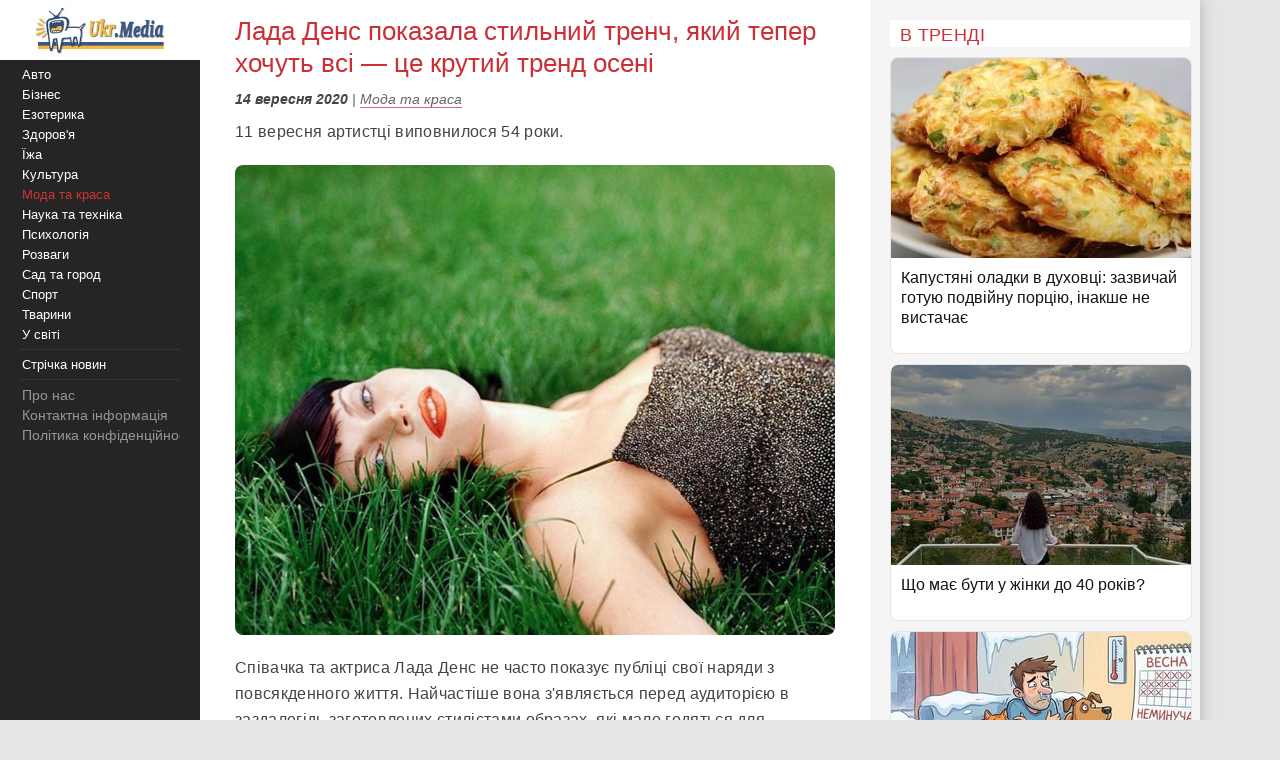

--- FILE ---
content_type: text/html; charset=utf-8
request_url: https://www.google.com/recaptcha/api2/aframe
body_size: 267
content:
<!DOCTYPE HTML><html><head><meta http-equiv="content-type" content="text/html; charset=UTF-8"></head><body><script nonce="22g8qB7e2M9GS6JFy9xS9g">/** Anti-fraud and anti-abuse applications only. See google.com/recaptcha */ try{var clients={'sodar':'https://pagead2.googlesyndication.com/pagead/sodar?'};window.addEventListener("message",function(a){try{if(a.source===window.parent){var b=JSON.parse(a.data);var c=clients[b['id']];if(c){var d=document.createElement('img');d.src=c+b['params']+'&rc='+(localStorage.getItem("rc::a")?sessionStorage.getItem("rc::b"):"");window.document.body.appendChild(d);sessionStorage.setItem("rc::e",parseInt(sessionStorage.getItem("rc::e")||0)+1);localStorage.setItem("rc::h",'1769074132628');}}}catch(b){}});window.parent.postMessage("_grecaptcha_ready", "*");}catch(b){}</script></body></html>

--- FILE ---
content_type: application/javascript; charset=utf-8
request_url: https://ukr.media/static/ba/instagram_embed.js
body_size: 18889
content:
/*1686903172,,JIT Construction: v1007693839,ru_RU*/

/**
 * Copyright (c) 2017-present, Facebook, Inc. All rights reserved.
 *
 * You are hereby granted a non-exclusive, worldwide, royalty-free license to use,
 * copy, modify, and distribute this software in source code or binary form for use
 * in connection with the web services and APIs provided by Facebook.
 *
 * As with any software that integrates with the Facebook platform, your use of
 * this software is subject to the Facebook Platform Policy
 * [http://developers.facebook.com/policy/]. This copyright notice shall be
 * included in all copies or substantial portions of the software.
 *
 * THE SOFTWARE IS PROVIDED "AS IS", WITHOUT WARRANTY OF ANY KIND, EXPRESS OR
 * IMPLIED, INCLUDING BUT NOT LIMITED TO THE WARRANTIES OF MERCHANTABILITY, FITNESS
 * FOR A PARTICULAR PURPOSE AND NONINFRINGEMENT. IN NO EVENT SHALL THE AUTHORS OR
 * COPYRIGHT HOLDERS BE LIABLE FOR ANY CLAIM, DAMAGES OR OTHER LIABILITY, WHETHER
 * IN AN ACTION OF CONTRACT, TORT OR OTHERWISE, ARISING FROM, OUT OF OR IN
 * CONNECTION WITH THE SOFTWARE OR THE USE OR OTHER DEALINGS IN THE SOFTWARE.
 */
try {(window.FB && !window.FB.__buffer) || (function() {  var apply = Function.prototype.apply;  function bindContext(fn, thisArg) {    return function _sdkBound() {      return apply.call(fn, thisArg, arguments);    };  }  var global = {    __type: 'JS_SDK_SANDBOX',    window: window,    document: window.document  };  var sandboxSafelist = [    'setTimeout',    'setInterval',    'clearTimeout',    'clearInterval'  ];  for (var i = 0; i < sandboxSafelist.length; i++) {    global[sandboxSafelist[i]] = bindContext(      window[sandboxSafelist[i]],      window    );  }  (function() {    var self = window;    var globalThis = this;    var __DEV__ = 0;    function emptyFunction() {};    var __transform_includes = {};    var __annotator, __bodyWrapper;    var __w, __t;    var undefined;    with (this) {      (function(a){var b={},c=function(a,b){if(!a&&!b)return null;var c={};typeof a!=="undefined"&&(c.type=a);typeof b!=="undefined"&&(c.signature=b);return c},d=function(a,b){return c(a&&/^[A-Z]/.test(a)?a:void 0,b&&(b.params&&b.params.length||b.returns)?"function("+(b.params?b.params.map(function(a){return/\?/.test(a)?"?"+a.replace("?",""):a}).join(","):"")+")"+(b.returns?":"+b.returns:""):void 0)},e=function(a,b,c){return a},f=function(a,b,c){"sourcemeta"in __transform_includes&&(a.__SMmeta=b);if("typechecks"in __transform_includes){b=d(b?b.name:void 0,c);b&&__w(a,b)}return a},g=function(a,b,c){return c.apply(a,b)},h=function(a,b,c,d){d&&d.params&&__t.apply(a,d.params);c=c.apply(a,b);d&&d.returns&&__t([c,d.returns]);return c};h=function(a,c,d,e,f){if(f){f.callId||(f.callId=f.module+":"+(f.line||0)+":"+(f.column||0));e=f.callId;b[e]=(b[e]||0)+1}return d.apply(a,c)};typeof __transform_includes==="undefined"?(a.__annotator=e,a.__bodyWrapper=g):(a.__annotator=f,"codeusage"in __transform_includes?(a.__annotator=e,a.__bodyWrapper=h,a.__bodyWrapper.getCodeUsage=function(){return b},a.__bodyWrapper.clearCodeUsage=function(){b={}}):"typechecks"in __transform_includes?a.__bodyWrapper=g:a.__bodyWrapper=g)})(typeof globalThis!=="undefined"?globalThis:typeof global!=="undefined"?global:typeof window!=="undefined"?window:typeof this!=="undefined"?this:typeof self!=="undefined"?self:{});
(function(a){a.__t=function(a){return a[0]},a.__w=function(a){return a}})(typeof globalThis!=="undefined"?globalThis:typeof global!=="undefined"?global:typeof window!=="undefined"?window:typeof this!=="undefined"?this:typeof self!=="undefined"?self:{});
(function(a){var b={},c=["global","require","requireDynamic","requireLazy","module","exports"],d=["global","require","importDefault","importNamespace","requireLazy","module","exports"],e=1,f=32,g=64,h={},i=Object.prototype.hasOwnProperty;function j(e,h){if(!i.call(b,e)){if(h)return null;throw new Error("Module "+e+" has not been defined")}h=b[e];if(h.resolved)return h;e=h.special;var j=h.factory.length,n=e&f?d.concat(h.deps):c.concat(h.deps),o=[],p;for(var q=0;q<j;q++){switch(n[q]){case"module":p=h;break;case"exports":p=h.exports;break;case"global":p=a;break;case"require":p=k;break;case"requireDynamic":p=null;break;case"requireLazy":p=null;break;case"importDefault":p=l;break;case"importNamespace":p=m;break;default:typeof n[q]==="string"&&(p=k.call(null,n[q]))}o.push(p)}n=h.factory.apply(a,o);n&&(h.exports=n);e&g?h.exports!=null&&i.call(h.exports,"default")&&(h.defaultExport=h.exports["default"]):h.defaultExport=h.exports;h.resolved=!0;return h}function k(a,b){a=j(a,b);if(a)return a.defaultExport!==h?a.defaultExport:a.exports}function l(a){a=j(a);if(a)return a.defaultExport!==h?a.defaultExport:null}function m(a){a=j(a);if(a)return a.exports}function n(a,c,d,f){typeof d==="function"?(b[a]={factory:d,deps:c,defaultExport:h,exports:{},special:f||0,resolved:!1},f!=null&&f&e&&k.call(null,a)):b[a]={defaultExport:d,exports:d,resolved:!0}}a.__d=n;a.require=k;a.importDefault=l;a.importNamespace=m;a.$RefreshReg$=function(){};a.$RefreshSig$=function(){return function(a){return a}}})(this);
__d("ES5FunctionPrototype",[],(function(a,b,c,d,e,f){a={bind:function(a){if(typeof this!=="function")throw new TypeError("Bind must be called on a function");var b=this,c=Array.prototype.slice.call(arguments,1);function d(){return b.apply(a,c.concat(Array.prototype.slice.call(arguments)))}d.displayName="bound:"+(b.displayName||b.name||"(?)");d.toString=function(){return"bound: "+b};return d}};b=a;f["default"]=b}),66);
__d("ES5StringPrototype",[],(function(a,b,c,d,e,f){a={startsWith:function(a){var b=String(this);if(this==null)throw new TypeError("String.prototype.startsWith called on null or undefined");var c=arguments.length>1?Number(arguments[1]):0;isNaN(c)&&(c=0);var d=Math.min(Math.max(c,0),b.length);return b.indexOf(String(a),c)==d},endsWith:function(a){var b=String(this);if(this==null)throw new TypeError("String.prototype.endsWith called on null or undefined");var c=b.length,d=String(a),e=arguments.length>1?Number(arguments[1]):c;isNaN(e)&&(e=0);var f=Math.min(Math.max(e,0),c),g=f-d.length;return g<0?!1:b.lastIndexOf(d,g)==g},includes:function(a){if(this==null)throw new TypeError("String.prototype.contains called on null or undefined");var b=String(this),c=arguments.length>1?Number(arguments[1]):0;isNaN(c)&&(c=0);return b.indexOf(String(a),c)!=-1},repeat:function(a){if(this==null)throw new TypeError("String.prototype.repeat called on null or undefined");var b=String(this);a=a?Number(a):0;isNaN(a)&&(a=0);if(a<0||a===Infinity)throw RangeError();if(a===1)return b;if(a===0)return"";var c="";while(a)a&1&&(c+=b),(a>>=1)&&(b+=b);return c}};b=a;f["default"]=b}),66);
__d("ES6Array",[],(function(a,b,c,d,e,f){"use strict";a={from:function(a){if(a==null)throw new TypeError("Object is null or undefined");var b=arguments[1],c=arguments[2],d=this,e=Object(a),f=typeof Symbol==="function"&&navigator.userAgent.indexOf("Trident/7.0")===-1?typeof Symbol==="function"?Symbol.iterator:"@@iterator":"@@iterator",g=typeof b==="function",h=typeof e[f]==="function",i=0,j,k;if(h){j=typeof d==="function"?new d():[];var l=e[f](),m;while(!(m=l.next()).done)k=m.value,g&&(k=b.call(c,k,i)),j[i]=k,i+=1;j.length=i;return j}var n=e.length;(isNaN(n)||n<0)&&(n=0);j=typeof d==="function"?new d(n):new Array(n);while(i<n)k=e[i],g&&(k=b.call(c,k,i)),j[i]=k,i+=1;j.length=i;return j}};b=a;f["default"]=b}),66);
__d("ES6ArrayPrototype",[],(function(a,b,c,d,e,f){var g={find:function(a,b){if(this==null)throw new TypeError("Array.prototype.find called on null or undefined");if(typeof a!=="function")throw new TypeError("predicate must be a function");a=g.findIndex.call(this,a,b);return a===-1?void 0:this[a]},findIndex:function(a,b){if(this==null)throw new TypeError("Array.prototype.findIndex called on null or undefined");if(typeof a!=="function")throw new TypeError("predicate must be a function");var c=Object(this),d=c.length>>>0;for(var e=0;e<d;e++)if(a.call(b,c[e],e,c))return e;return-1},fill:function(a,b,c){if(this==null)throw new TypeError("Array.prototype.fill called on null or undefined");var d=Object(this),e=d.length>>>0,f=arguments[1],g=f>>0,h=g<0?Math.max(e+g,0):Math.min(g,e),i=arguments[2],j=i===void 0?e:i>>0,k=j<0?Math.max(e+j,0):Math.min(j,e);while(h<k)d[h]=a,h++;return d}};a=g;f["default"]=a}),66);
__d("ES6Number",[],(function(a,b,c,d,e,f){a=Math.pow(2,-52);b=Math.pow(2,53)-1;c=-1*b;d={isFinite:function(a){function b(b){return a.apply(this,arguments)}b.toString=function(){return a.toString()};return b}(function(a){return typeof a==="number"&&isFinite(a)}),isNaN:function(a){function b(b){return a.apply(this,arguments)}b.toString=function(){return a.toString()};return b}(function(a){return typeof a==="number"&&isNaN(a)}),isInteger:function(a){return this.isFinite(a)&&Math.floor(a)===a},isSafeInteger:function(a){return this.isFinite(a)&&a>=this.MIN_SAFE_INTEGER&&a<=this.MAX_SAFE_INTEGER&&Math.floor(a)===a},EPSILON:a,MAX_SAFE_INTEGER:b,MIN_SAFE_INTEGER:c};e=d;f["default"]=e}),66);
__d("ES6Object",[],(function(a,b,c,d,e,f){var g={}.hasOwnProperty;a={assign:function(a){if(a==null)throw new TypeError("Object.assign target cannot be null or undefined");a=Object(a);for(var b=0;b<(arguments.length<=1?0:arguments.length-1);b++){var c=b+1<1||arguments.length<=b+1?void 0:arguments[b+1];if(c==null)continue;c=Object(c);for(var d in c)g.call(c,d)&&(a[d]=c[d])}return a},is:function(a,b){if(a===b)return a!==0||1/a===1/b;else return a!==a&&b!==b}};b=a;f["default"]=b}),66);
__d("ES5Array",[],(function(a,b,c,d,e,f){a={isArray:function(a){return Object.prototype.toString.call(a)=="[object Array]"}};b=a;f["default"]=b}),66);
__d("ES5ArrayPrototype",[],(function(a,b,c,d,e,f){a={indexOf:function(a,b){b=b;var c=this.length;b|=0;b<0&&(b+=c);for(;b<c;b++)if(b in this&&this[b]===a)return b;return-1}};b=a;f["default"]=b}),66);
__d("ES7ArrayPrototype",["ES5Array","ES5ArrayPrototype"],(function(a,b,c,d,e,f){var g=b("ES5Array").isArray,h=b("ES5ArrayPrototype").indexOf;function i(a){return Math.min(Math.max(j(a),0),Number.MAX_SAFE_INTEGER)}function j(a){a=Number(a);return isFinite(a)&&a!==0?k(a)*Math.floor(Math.abs(a)):a}function k(a){return a>=0?1:-1}a={includes:function(a){"use strict";if(a!==void 0&&g(this)&&!(typeof a==="number"&&isNaN(a)))return h.apply(this,arguments)!==-1;var b=Object(this),c=b.length?i(b.length):0;if(c===0)return!1;var d=arguments.length>1?j(arguments[1]):0,e=d<0?Math.max(c+d,0):d,f=isNaN(a)&&typeof a==="number";while(e<c){var k=b[e];if(k===a||typeof k==="number"&&f&&isNaN(k))return!0;e++}return!1}};e.exports=a}),null);
__d("ES7Object",[],(function(a,b,c,d,e,f){var g={}.hasOwnProperty;a={entries:function(a){if(a==null)throw new TypeError("Object.entries called on non-object");var b=[];for(var c in a)g.call(a,c)&&b.push([c,a[c]]);return b},values:function(a){if(a==null)throw new TypeError("Object.values called on non-object");var b=[];for(var c in a)g.call(a,c)&&b.push(a[c]);return b}};b=a;f["default"]=b}),66);
__d("ES7StringPrototype",[],(function(a,b,c,d,e,f){a={trimLeft:function(){return this.replace(/^\s+/,"")},trimRight:function(){return this.replace(/\s+$/,"")}};b=a;f["default"]=b}),66);
/**
 * License: https://www.facebook.com/legal/license/t3hOLs8wlXy/
 */
__d("json3-3.3.2",[],(function(a,b,c,d,e,f){"use strict";var g={},h={exports:g},i;function j(){(function(){var b=typeof i==="function"&&i.amd,c={"function":!0,object:!0},d=c[typeof g]&&g&&!g.nodeType&&g,e=c[typeof window]&&window||this,j=d&&c[typeof h]&&h&&!h.nodeType&&typeof a=="object"&&a;j&&(j.global===j||j.window===j||j.self===j)&&(e=j);function k(b,a){b||(b=e.Object());a||(a=e.Object());var d=b.Number||e.Number,g=b.String||e.String,h=b.Object||e.Object,i=b.Date||e.Date,j=b.SyntaxError||e.SyntaxError,l=b.TypeError||e.TypeError,m=b.Math||e.Math;b=b.JSON||e.JSON;typeof b=="object"&&b&&(a.stringify=b.stringify,a.parse=b.parse);b=h.prototype;var n=b.toString,o,p,q,r=new i(-3509827334573292);try{r=r.getUTCFullYear()==-109252&&r.getUTCMonth()===0&&r.getUTCDate()===1&&r.getUTCHours()==10&&r.getUTCMinutes()==37&&r.getUTCSeconds()==6&&r.getUTCMilliseconds()==708}catch(a){}function s(b){if(s[b]!==q)return s[b];var c;if(b=="bug-string-char-index")c="a"[0]!="a";else if(b=="json")c=s("json-stringify")&&s("json-parse");else{var e,f='{"a":[1,true,false,null,"\\u0000\\b\\n\\f\\r\\t"]}';if(b=="json-stringify"){var h=a.stringify,j=typeof h=="function"&&r;if(j){(e=function(){return 1}).toJSON=e;try{j=h(0)==="0"&&h(new d())==="0"&&h(new g())=='""'&&h(n)===q&&h(q)===q&&h()===q&&h(e)==="1"&&h([e])=="[1]"&&h([q])=="[null]"&&h(null)=="null"&&h([q,n,null])=="[null,null,null]"&&h({a:[e,!0,!1,null,"\0\b\n\f\r\t"]})==f&&h(null,e)==="1"&&h([1,2],null,1)=="[\n 1,\n 2\n]"&&h(new i(-864e13))=='"-271821-04-20T00:00:00.000Z"'&&h(new i(864e13))=='"+275760-09-13T00:00:00.000Z"'&&h(new i(-621987552e5))=='"-000001-01-01T00:00:00.000Z"'&&h(new i(-1))=='"1969-12-31T23:59:59.999Z"'}catch(a){j=!1}}c=j}if(b=="json-parse"){h=a.parse;if(typeof h=="function")try{if(h("0")===0&&!h(!1)){e=h(f);var k=e.a.length==5&&e.a[0]===1;if(k){try{k=!h('"\t"')}catch(a){}if(k)try{k=h("01")!==1}catch(a){}if(k)try{k=h("1.")!==1}catch(a){}}}}catch(a){k=!1}c=k}}return s[b]=!!c}if(!s("json")){var t="[object Function]",u="[object Date]",v="[object Number]",w="[object String]",x="[object Array]",y="[object Boolean]",z=s("bug-string-char-index");if(!r)var A=m.floor,B=[0,31,59,90,120,151,181,212,243,273,304,334],C=function(a,b){return B[b]+365*(a-1970)+A((a-1969+(b=+(b>1)))/4)-A((a-1901+b)/100)+A((a-1601+b)/400)};(o=b.hasOwnProperty)||(o=function(a){var b={},c;(b.__proto__=null,b.__proto__={toString:1},b).toString!=n?o=function(a){var b=this.__proto__;a=a in(this.__proto__=null,this);this.__proto__=b;return a}:(c=b.constructor,o=function(a){var b=(this.constructor||c).prototype;return a in this&&!(a in b&&this[a]===b[a])});return o.call(this,a)});p=function(a,b){var d=0,e,f;(e=function(){this.valueOf=0}).prototype.valueOf=0;f=new e();for(e in f)o.call(f,e)&&d++;f=null;!d?(f=["valueOf","toString","toLocaleString","propertyIsEnumerable","isPrototypeOf","hasOwnProperty","constructor"],p=function(a,b){var d=n.call(a)==t,e,g=!d&&typeof a.constructor!="function"&&c[typeof a.hasOwnProperty]&&a.hasOwnProperty||o;for(e in a)!(d&&e=="prototype")&&g.call(a,e)&&b(e);for(d=f.length;e=f[--d];g.call(a,e)&&b(e));}):d==2?p=function(a,b){var c={},d=n.call(a)==t,e;for(e in a)!(d&&e=="prototype")&&!o.call(c,e)&&(c[e]=1)&&o.call(a,e)&&b(e)}:p=function(a,b){var c=n.call(a)==t,d,e;for(d in a)!(c&&d=="prototype")&&o.call(a,d)&&!(e=d==="constructor")&&b(d);(e||o.call(a,d="constructor"))&&b(d)};return p(a,b)};if(!s("json-stringify")){var D={92:"\\\\",34:'\\"',8:"\\b",12:"\\f",10:"\\n",13:"\\r",9:"\\t"},E="000000",F=function(a,b){return(E+(b||0)).slice(-a)},G="\\u00",H=function(a){var b='"',c=0,d=a.length,e=!z||d>10,f=e&&(z?a.split(""):a);for(;c<d;c++){var g=a.charCodeAt(c);switch(g){case 8:case 9:case 10:case 12:case 13:case 34:case 92:b+=D[g];break;default:if(g<32){b+=G+F(2,g.toString(16));break}b+=e?f[c]:a.charAt(c)}}return b+'"'},I=function(a,b,c,d,e,f,g){var h,i,j,k,m,r,s,t,z,B;try{h=b[a]}catch(a){}if(typeof h=="object"&&h){i=n.call(h);if(i==u&&!o.call(h,"toJSON"))if(h>-1/0&&h<1/0){if(C){m=A(h/864e5);for(j=A(m/365.2425)+1970-1;C(j+1,0)<=m;j++);for(k=A((m-C(j,0))/30.42);C(j,k+1)<=m;k++);m=1+m-C(j,k);r=(h%864e5+864e5)%864e5;s=A(r/36e5)%24;t=A(r/6e4)%60;z=A(r/1e3)%60;r=r%1e3}else j=h.getUTCFullYear(),k=h.getUTCMonth(),m=h.getUTCDate(),s=h.getUTCHours(),t=h.getUTCMinutes(),z=h.getUTCSeconds(),r=h.getUTCMilliseconds();h=(j<=0||j>=1e4?(j<0?"-":"+")+F(6,j<0?-j:j):F(4,j))+"-"+F(2,k+1)+"-"+F(2,m)+"T"+F(2,s)+":"+F(2,t)+":"+F(2,z)+"."+F(3,r)+"Z"}else h=null;else typeof h.toJSON=="function"&&(i!=v&&i!=w&&i!=x||o.call(h,"toJSON"))&&(h=h.toJSON(a))}c&&(h=c.call(b,a,h));if(h===null)return"null";i=n.call(h);if(i==y)return""+h;else if(i==v)return h>-1/0&&h<1/0?""+h:"null";else if(i==w)return H(""+h);if(typeof h=="object"){for(j=g.length;j--;)if(g[j]===h)throw l();g.push(h);B=[];k=f;f+=e;if(i==x){for(m=0,j=h.length;m<j;m++)s=I(m,h,c,d,e,f,g),B.push(s===q?"null":s);t=B.length?e?"[\n"+f+B.join(",\n"+f)+"\n"+k+"]":"["+B.join(",")+"]":"[]"}else p(d||h,function(a){var b=I(a,h,c,d,e,f,g);b!==q&&B.push(H(a)+":"+(e?" ":"")+b)}),t=B.length?e?"{\n"+f+B.join(",\n"+f)+"\n"+k+"}":"{"+B.join(",")+"}":"{}";g.pop();return t}};a.stringify=function(a,b,d){var e,f,g,h;if(c[typeof b]&&b)if((h=n.call(b))==t)f=b;else if(h==x){g={};for(var i=0,j=b.length,k;i<j;k=b[i++],(h=n.call(k),h==w||h==v)&&(g[k]=1));}if(d)if((h=n.call(d))==v){if((d-=d%1)>0)for(e="",d>10&&(d=10);e.length<d;e+=" ");}else h==w&&(e=d.length<=10?d:d.slice(0,10));return I("",(k={},k[""]=a,k),f,g,e,"",[])}}if(!s("json-parse")){var J=g.fromCharCode,K={92:"\\",34:'"',47:"/",98:"\b",116:"\t",110:"\n",102:"\f",114:"\r"},L,M,N=function(){L=M=null;throw j()},O=function(){var a=M,b=a.length,c,d,e,f,g;while(L<b){g=a.charCodeAt(L);switch(g){case 9:case 10:case 13:case 32:L++;break;case 123:case 125:case 91:case 93:case 58:case 44:c=z?a.charAt(L):a[L];L++;return c;case 34:for(c="@",L++;L<b;){g=a.charCodeAt(L);if(g<32)N();else if(g==92){g=a.charCodeAt(++L);switch(g){case 92:case 34:case 47:case 98:case 116:case 110:case 102:case 114:c+=K[g];L++;break;case 117:d=++L;for(e=L+4;L<e;L++)g=a.charCodeAt(L),g>=48&&g<=57||g>=97&&g<=102||g>=65&&g<=70||N();c+=J("0x"+a.slice(d,L));break;default:N()}}else{if(g==34)break;g=a.charCodeAt(L);d=L;while(g>=32&&g!=92&&g!=34)g=a.charCodeAt(++L);c+=a.slice(d,L)}}if(a.charCodeAt(L)==34){L++;return c}N();default:d=L;g==45&&(f=!0,g=a.charCodeAt(++L));if(g>=48&&g<=57){g==48&&(g=a.charCodeAt(L+1),g>=48&&g<=57)&&N();f=!1;for(;L<b&&(g=a.charCodeAt(L),g>=48&&g<=57);L++);if(a.charCodeAt(L)==46){e=++L;for(;e<b&&(g=a.charCodeAt(e),g>=48&&g<=57);e++);e==L&&N();L=e}g=a.charCodeAt(L);if(g==101||g==69){g=a.charCodeAt(++L);(g==43||g==45)&&L++;for(e=L;e<b&&(g=a.charCodeAt(e),g>=48&&g<=57);e++);e==L&&N();L=e}return+a.slice(d,L)}f&&N();if(a.slice(L,L+4)=="true"){L+=4;return!0}else if(a.slice(L,L+5)=="false"){L+=5;return!1}else if(a.slice(L,L+4)=="null"){L+=4;return null}N()}}return"$"},P=function(a){var b,c;a=="$"&&N();if(typeof a=="string"){if((z?a.charAt(0):a[0])=="@")return a.slice(1);if(a=="["){b=[];for(;;c||(c=!0)){a=O();if(a=="]")break;c&&(a==","?(a=O(),a=="]"&&N()):N());a==","&&N();b.push(P(a))}return b}else if(a=="{"){b={};for(;;c||(c=!0)){a=O();if(a=="}")break;c&&(a==","?(a=O(),a=="}"&&N()):N());(a==","||typeof a!="string"||(z?a.charAt(0):a[0])!="@"||O()!=":")&&N();b[a.slice(1)]=P(O())}return b}N()}return a},Q=function(a,b,c){c=R(a,b,c);c===q?delete a[b]:a[b]=c},R=function(a,b,c){var d=a[b],e;if(typeof d=="object"&&d)if(n.call(d)==x)for(e=d.length;e--;)Q(d,e,c);else p(d,function(a){Q(d,a,c)});return c.call(a,b,d)};a.parse=function(a,b){var c;L=0;M=""+a;a=P(O());O()!="$"&&N();L=M=null;return b&&n.call(b)==t?R((c={},c[""]=a,c),"",b):a}}}a.runInContext=k;return a}if(d&&!b)k(e,d);else{var l=e.JSON,m=e.JSON3,n=!1,o=k(e,e.JSON3={noConflict:function(){n||(n=!0,e.JSON=l,e.JSON3=m,l=m=null);return o}});e.JSON={parse:o.parse,stringify:o.stringify}}b&&i(function(){return o})}).call(this)}var k=!1;function l(){k||(k=!0,j());return h.exports}function b(a){switch(a){case void 0:return l()}}e.exports=b}),null);
__d("json3",["json3-3.3.2"],(function(a,b,c,d,e,f){e.exports=b("json3-3.3.2")()}),null);
__d("ES",["ES5FunctionPrototype","ES5StringPrototype","ES6Array","ES6ArrayPrototype","ES6Number","ES6Object","ES7ArrayPrototype","ES7Object","ES7StringPrototype","json3"],(function(a,b,c,d,e,f,g){var h={}.toString,i={"JSON.stringify":c("json3").stringify,"JSON.parse":c("json3").parse};d={"Function.prototype":c("ES5FunctionPrototype"),"String.prototype":c("ES5StringPrototype")};e={Object:c("ES6Object"),"Array.prototype":c("ES6ArrayPrototype"),Number:c("ES6Number"),Array:c("ES6Array")};f={Object:c("ES7Object"),"String.prototype":c("ES7StringPrototype"),"Array.prototype":c("ES7ArrayPrototype")};function a(a){for(var b in a){if(!Object.prototype.hasOwnProperty.call(a,b))continue;var c=a[b],d=b.split(".");if(d.length===2){var e=d[0],f=d[1];if(!e||!f||!window[e]||!window[e][f]){var g=e?window[e]:"-",h=e&&window[e]&&f?window[e][f]:"-";throw new Error("Unexpected state (t11975770): "+(e+", "+f+", "+g+", "+h+", "+b))}}e=d.length===2?window[d[0]][d[1]]:window[b];for(f in c){if(!Object.prototype.hasOwnProperty.call(c,f))continue;if(typeof c[f]!=="function"){i[b+"."+f]=c[f];continue}g=e[f];i[b+"."+f]=g&&/\{\s+\[native code\]\s\}/.test(g)?g:c[f]}}}a(d);a(e);a(f);function b(a,b,c){var d=c?h.call(a).slice(8,-1)+".prototype":a,e;if(Array.isArray(a))if(typeof d==="string")e=i[d+"."+b];else throw new Error("Can't polyfill "+b+" directly on an Array.");else if(typeof d==="string")e=i[d+"."+b];else if(typeof a==="string")throw new Error("Can't polyfill "+b+" directly on a string.");else e=a[b];if(typeof e==="function"){for(var f=arguments.length,g=new Array(f>3?f-3:0),j=3;j<f;j++)g[j-3]=arguments[j];return e.apply(a,g)}else if(e)return e;throw new Error("Polyfill "+d+" does not have implementation of "+b)}g["default"]=b}),98);
__d("ES5Object",[],(function(a,b,c,d,e,f){var g={}.hasOwnProperty;a={create:function(a){var b=typeof a;if(b!="object"&&b!="function")throw new TypeError("Object prototype may only be a Object or null");h.prototype=a;return new h()},keys:function(a){var b=typeof a;if(b!="object"&&b!="function"||a===null)throw new TypeError("Object.keys called on non-object");b=[];for(var c in a)g.call(a,c)&&b.push(c);return b},freeze:function(a){return a},isFrozen:function(){return!1},seal:function(a){return a}};function h(){}b=a;f["default"]=b}),66);
__d("sdk.babelHelpers",["ES5FunctionPrototype","ES5Object","ES6Object"],(function(a,b,c,d,e,f){var g={},h=Object.prototype.hasOwnProperty;g.inheritsLoose=function(a,c){b("ES6Object").assign(a,c);a.prototype=b("ES5Object").create(c&&c.prototype);a.prototype.constructor=a;a.__superConstructor__=c;return c};g.inherits=g.inheritsLoose;g.wrapNativeSuper=function(a){var b=typeof Map==="function"?new Map():void 0;g.wrapNativeSuper=function(a){if(a===null)return null;if(typeof a!=="function")throw new TypeError("Super expression must either be null or a function");if(b!==void 0){if(b.has(a))return b.get(a);b.set(a,c)}g.inheritsLoose(c,a);function c(){a.apply(this,arguments)}return c};return g.wrapNativeSuper(a)};g.assertThisInitialized=function(a){if(a===void 0)throw new ReferenceError("this hasn't been initialised - super() hasn't been called");return a};g._extends=b("ES6Object").assign;g["extends"]=g._extends;g.construct=function(a,b){var c=[null];c.push.apply(c,b);return new(Function.prototype.bind.apply(a,c))()};g.objectWithoutPropertiesLoose=function(a,b){var c={};for(var d in a){if(!h.call(a,d)||b.indexOf(d)>=0)continue;c[d]=a[d]}return c};g.objectWithoutProperties=g.objectWithoutPropertiesLoose;g.taggedTemplateLiteralLoose=function(a,b){b||(b=a.slice(0));a.raw=b;return a};g.bind=b("ES5FunctionPrototype").bind;e.exports=g}),null);var ES=require('ES');var babelHelpers=require('sdk.babelHelpers');(function(a,b){var c="keys",d="values",e="entries",f=function(){var a=h(Array),b;a||(b=function(){"use strict";function a(a,b){this.$1=a,this.$2=b,this.$3=0}var b=a.prototype;b.next=function(){if(this.$1==null)return{value:void 0,done:!0};var a=this.$1,b=this.$1.length,f=this.$3,g=this.$2;if(f>=b){this.$1=void 0;return{value:void 0,done:!0}}this.$3=f+1;if(g===c)return{value:f,done:!1};else if(g===d)return{value:a[f],done:!1};else if(g===e)return{value:[f,a[f]],done:!1}};b[typeof Symbol==="function"?Symbol.iterator:"@@iterator"]=function(){return this};return a}());return{keys:a?function(a){return a.keys()}:function(a){return new b(a,c)},values:a?function(a){return a.values()}:function(a){return new b(a,d)},entries:a?function(a){return a.entries()}:function(a){return new b(a,e)}}}(),g=function(){var a=h(String),b;a||(b=function(){"use strict";function a(a){this.$1=a,this.$2=0}var b=a.prototype;b.next=function(){if(this.$1==null)return{value:void 0,done:!0};var a=this.$2,b=this.$1,c=b.length;if(a>=c){this.$1=void 0;return{value:void 0,done:!0}}var d=b.charCodeAt(a);if(d<55296||d>56319||a+1===c)d=b[a];else{c=b.charCodeAt(a+1);c<56320||c>57343?d=b[a]:d=b[a]+b[a+1]}this.$2=a+d.length;return{value:d,done:!1}};b[typeof Symbol==="function"?Symbol.iterator:"@@iterator"]=function(){return this};return a}());return{keys:function(){throw TypeError("Strings default iterator doesn't implement keys.")},values:a?function(a){return a[typeof Symbol==="function"?Symbol.iterator:"@@iterator"]()}:function(a){return new b(a)},entries:function(){throw TypeError("Strings default iterator doesn't implement entries.")}}}();function h(a){return typeof a.prototype[typeof Symbol==="function"?Symbol.iterator:"@@iterator"]==="function"&&typeof a.prototype.values==="function"&&typeof a.prototype.keys==="function"&&typeof a.prototype.entries==="function"}var i=function(){"use strict";function a(a,b){this.$1=a,this.$2=b,this.$3=Object.keys(a),this.$4=0}var b=a.prototype;b.next=function(){var a=this.$3.length,b=this.$4,f=this.$2,g=this.$3[b];if(b>=a){this.$1=void 0;return{value:void 0,done:!0}}this.$4=b+1;if(f===c)return{value:g,done:!1};else if(f===d)return{value:this.$1[g],done:!1};else if(f===e)return{value:[g,this.$1[g]],done:!1}};b[typeof Symbol==="function"?Symbol.iterator:"@@iterator"]=function(){return this};return a}(),j={keys:function(a){return new i(a,c)},values:function(a){return new i(a,d)},entries:function(a){return new i(a,e)}};function k(a,b){if(typeof a==="string")return g[b||d](a);else if(Array.isArray(a))return f[b||d](a);else if(a[typeof Symbol==="function"?Symbol.iterator:"@@iterator"])return a[typeof Symbol==="function"?Symbol.iterator:"@@iterator"]();else return j[b||e](a)}ES("Object","assign",!1,k,{KIND_KEYS:c,KIND_VALUES:d,KIND_ENTRIES:e,keys:function(a){return k(a,c)},values:function(a){return k(a,d)},entries:function(a){return k(a,e)},generic:j.entries});a.FB_enumerate=k})(typeof global==="object"?global:typeof this==="object"?this:typeof window==="object"?window:typeof self==="object"?self:{});
            __d("performance",[],(function(a,b,c,d,e,f){"use strict";b=a.performance||a.msPerformance||a.webkitPerformance||{};c=b;f["default"]=c}),66);
__d("performanceNow",["performance"],(function(a,b,c,d,e,f,g){if(c("performance").now)b=function(){return c("performance").now()};else{d=a._cstart;e=Date.now();var h=typeof d==="number"&&d<e?d:e,i=0;b=function(){var a=Date.now(),b=a-h;b<i&&(h-=i-b,b=a-h);i=b;return b}}f=b;g["default"]=f}),98);
__d("performanceNowSinceAppStart",["performanceNow"],(function(a,b,c,d,e,f,g){g["default"]=c("performanceNow")}),98);
__d("removeFromArray",[],(function(a,b,c,d,e,f){function a(a,b){b=a.indexOf(b);b!==-1&&a.splice(b,1)}f["default"]=a}),66);
__d("fb-error",["performanceNowSinceAppStart","removeFromArray"],(function(a,b,c,d,e,f){"use strict";var g={PREVIOUS_FILE:1,PREVIOUS_FRAME:2,PREVIOUS_DIR:3,FORCED_KEY:4};function h(b){var a=new Error(b);if(a.stack===void 0)try{throw a}catch(a){}a.messageFormat=b;for(var c=arguments.length,d=new Array(c>1?c-1:0),e=1;e<c;e++)d[e-1]=arguments[e];a.messageParams=d.map(function(a){return String(a)});a.taalOpcodes=[g.PREVIOUS_FRAME];return a}var i=!1,j={errorListener:function(b){var c=a.console,d=c[b.type]?b.type:"error";if(b.type==="fatal"||d==="error"&&!i){d=b.message;c.error("ErrorUtils caught an error:\n\n"+d+"\n\nSubsequent non-fatal errors won't be logged; see https://fburl.com/debugjs.");i=!0}}},k={access_token:null},l=6,m=6e4,n=10*m,o=new Map(),p=0;function q(){var a=b("performanceNowSinceAppStart")();if(a>p+m){var c=a-n;for(var d=o,e=Array.isArray(d),f=0,d=e?d:d[typeof Symbol==="function"?Symbol.iterator:"@@iterator"]();;){var g;if(e){if(f>=d.length)break;g=d[f++]}else{f=d.next();if(f.done)break;g=f.value}g=g;var h=g[0];g=g[1];g.lastAccessed<c&&o["delete"](h)}p=a}}function r(a){q();var c=b("performanceNowSinceAppStart")(),d=o.get(a);if(d==null){o.set(a,{dropped:0,logged:[c],lastAccessed:c});return 1}a=d.dropped;var e=d.logged;d.lastAccessed=c;while(e[0]<c-m)e.shift();if(e.length<l){d.dropped=0;e.push(c);return a+1}else{d.dropped++;return null}}var s={shouldLog:function(a){return r(a.hash)}},t="RE_EXN_ID";function u(a){var b=null;a==null||typeof a!=="object"?b=h("Non-object thrown: %s",String(a)):Object.prototype.hasOwnProperty.call(a,t)?b=h("Rescript exception thrown: %s",ES("JSON","stringify",!1,a)):typeof (a===null||a===void 0?void 0:a.then)==="function"?b=h("Promise thrown: %s",ES("JSON","stringify",!1,a)):typeof a.message!=="string"?b=h("Non-error thrown: %s, keys: %s",String(a),ES("JSON","stringify",!1,Object.keys(a).sort())):a.messageFormat!=null&&typeof a.messageFormat!=="string"?b=h("Error with non-string messageFormat thrown: %s, %s, keys: %s",String(a.message),String(a),ES("JSON","stringify",!1,Object.keys(a).sort())):Object.isExtensible&&!Object.isExtensible(a)&&(b=h("Non-extensible thrown: %s",String(a.message)));if(b!=null){b.taalOpcodes=b.taalOpcodes||[];b.taalOpcodes.push(g.PREVIOUS_FRAME);return b}return a}var aa=typeof window==="undefined"?"<self.onerror>":"<window.onerror>",v;function ba(a){var b=a.error!=null?u(a.error):h(a.message||"");b.fileName==null&&a.filename!=null&&(b.fileName=a.filename);b.line==null&&a.lineno!=null&&(b.line=a.lineno);b.column==null&&a.colno!=null&&(b.column=a.colno);b.guardList=[aa];b.loggingSource="ONERROR";(a=v)===null||a===void 0?void 0:a.reportError(b)}var w={setup:function(b){if(typeof a.addEventListener!=="function")return;if(v!=null)return;v=b;a.addEventListener("error",ba)}},x=[],y={pushGuard:function(a){x.unshift(a)},popGuard:function(){x.shift()},inGuard:function(){return x.length!==0},cloneGuardList:function(){return x.map(function(a){return a.name})},findDeferredSource:function(){for(var a=0;a<x.length;a++){var b=x[a];if(b.deferredSource!=null)return b.deferredSource}}};function ca(a){if(a.type!=null)return a.type;if(a.loggingSource=="GUARDED"||a.loggingSource=="ERROR_BOUNDARY")return"fatal";if(a.name=="SyntaxError")return"fatal";if(a.loggingSource=="ONERROR"&&a.message.indexOf("ResizeObserver loop")>=0)return"warn";return a.stack!=null&&a.stack.indexOf("chrome-extension://")>=0?"warn":"error"}var z=[],A=function(){function a(){this.metadata=[].concat(z)}var b=a.prototype;b.addEntries=function(){var a;(a=this.metadata).push.apply(a,arguments);return this};b.addEntry=function(a,b,c){this.metadata.push([a,b,c]);return this};b.isEmpty=function(){return this.metadata.length===0};b.clearEntries=function(){this.metadata=[]};b.format=function(){var a=[];this.metadata.forEach(function(b){if(b&&b.length){b=b.map(function(a){return a!=null?String(a).replace(/:/g,"_"):""}).join(":");a.push(b)}});return a};b.getAll=function(){return this.metadata};a.addGlobalMetadata=function(a,b,c){z.push([a,b,c])};a.getGlobalMetadata=function(){return z};a.unsetGlobalMetadata=function(a,b){z=z.filter(function(c){return!(Array.isArray(c)&&c[0]===a&&c[1]===b)})};return a}(),B={debug:1,info:2,warn:3,error:4,fatal:5};function c(a,b){if(Object.isFrozen(a))return;b.type&&((!a.type||B[a.type]>B[b.type])&&(a.type=b.type));var c=b.metadata;if(c!=null){var d;d=(d=a.metadata)!==null&&d!==void 0?d:new A();c!=null&&d.addEntries.apply(d,c.getAll());a.metadata=d}b.project!=null&&(a.project=b.project);b.errorName!=null&&(a.errorName=b.errorName);b.componentStack!=null&&(a.componentStack=b.componentStack);b.deferredSource!=null&&(a.deferredSource=b.deferredSource);b.blameModule!=null&&(a.blameModule=b.blameModule);b.loggingSource!=null&&(a.loggingSource=b.loggingSource);d=(c=a.messageFormat)!==null&&c!==void 0?c:a.message;c=(c=a.messageParams)!==null&&c!==void 0?c:[];if(d!==b.messageFormat&&b.messageFormat!=null){var e;d+=" [Caught in: "+b.messageFormat+"]";c.push.apply(c,(e=b.messageParams)!==null&&e!==void 0?e:[])}a.messageFormat=d;a.messageParams=c;e=b.forcedKey;d=a.forcedKey;c=e!=null&&d!=null?e+"_"+d:e!==null&&e!==void 0?e:d;a.forcedKey=c}function d(a){var b;return da((b=a.messageFormat)!==null&&b!==void 0?b:a.message,a.messageParams||[])}function da(a,b){var c=0;a=String(a);a=a.replace(/%s/g,function(){return c<b.length?b[c++]:"NOPARAM"});c<b.length&&(a+=" PARAMS"+ES("JSON","stringify",!1,b.slice(c)));return a}function f(a){return(a!==null&&a!==void 0?a:[]).map(function(a){return String(a)})}var C={aggregateError:c,toReadableMessage:d,toStringParams:f},ea=5,D=[];function E(a){D.push(a),D.length>ea&&D.shift()}function F(a){var b=a.getAllResponseHeaders();if(b!=null&&b.indexOf("X-FB-Debug")>=0){b=a.getResponseHeader("X-FB-Debug");b&&E(b)}}function fa(){return D}var G={add:E,addFromXHR:F,getAll:fa},ga="abcdefghijklmnopqrstuvwxyz012345";function H(){var a=0;for(var b=arguments.length,c=new Array(b),d=0;d<b;d++)c[d]=arguments[d];for(var e=0;e<c.length;e++){var f=c[e];if(f!=null){var g=f.length;for(var h=0;h<g;h++)a=(a<<5)-a+f.charCodeAt(h)}}var i="";for(var j=0;j<6;j++)i=ga.charAt(a&31)+i,a>>=5;return i}var I=[/\(([^\s\)\()]+):(\d+):(\d+)\)$/,/@([^\s\)\()]+):(\d+):(\d+)$/,/^([^\s\)\()]+):(\d+):(\d+)$/,/^at ([^\s\)\()]+):(\d+):(\d+)$/],ha=/^\w+:\s.*?\n/g;Error.stackTraceLimit!=null&&Error.stackTraceLimit<80&&(Error.stackTraceLimit=80);function ia(a){var b=a.name,c=a.message;a=a.stack;if(a==null)return null;if(b!=null&&c!=null&&c!==""){var d=b+": "+c+"\n";if(ES(a,"startsWith",!0,d))return a.substr(d.length);if(a===b+": "+c)return null}if(b!=null){d=b+"\n";if(ES(a,"startsWith",!0,d))return a.substr(d.length)}if(c!=null&&c!==""){b=": "+c+"\n";d=a.indexOf(b);c=a.substring(0,d);if(/^\w+$/.test(c))return a.substring(d+b.length)}return a.replace(ha,"")}function J(a){a=a.trim();var b;a;var c,d,e;if(ES(a,"includes",!0,"charset=utf-8;base64,"))b="<inlined-file>";else{var f;for(var g=0;g<I.length;g++){var h=I[g];f=a.match(h);if(f!=null)break}f!=null&&f.length===4?(c=f[1],d=parseInt(f[2],10),e=parseInt(f[3],10),b=a.substring(0,a.length-f[0].length)):b=a;b=b.replace(/^at /,"").trim()}h={identifier:b,script:c,line:d,column:e};h.text=K(h);return h}function ja(a){return a==null||a===""?[]:a.split(/\n\n/)[0].split("\n").map(J)}function ka(a){a=ia(a);return ja(a)}function la(a){if(a==null||a==="")return null;a=a.split("\n");a.splice(0,1);return a.map(function(a){return a.trim()})}function K(a){var b=a.identifier,c=a.script,d=a.line;a=a.column;b="    at "+(b!==null&&b!==void 0?b:"<unknown>");c!=null&&d!=null&&a!=null&&(b+=" ("+c+":"+d+":"+a+")");return b}function L(c){var d,e,f,h,i,j,k=ka(c);d=(d=c.taalOpcodes)!==null&&d!==void 0?d:[];var l=c.framesToPop;if(l!=null){l=Math.min(l,k.length);while(l-->0)d.unshift(g.PREVIOUS_FRAME)}l=(l=c.messageFormat)!==null&&l!==void 0?l:c.message;e=((e=c.messageParams)!==null&&e!==void 0?e:[]).map(function(a){return String(a)});var m=la(c.componentStack),n=m==null?null:m.map(J),o=c.metadata?c.metadata.format():new A().format();o.length===0&&(o=void 0);var p=k.map(function(a){return a.text}).join("\n");f=(f=c.errorName)!==null&&f!==void 0?f:c.name;var q=ca(c),r=c.loggingSource,s=c.project;h=(h=c.lineNumber)!==null&&h!==void 0?h:c.line;i=(i=c.columnNumber)!==null&&i!==void 0?i:c.column;j=(j=c.fileName)!==null&&j!==void 0?j:c.sourceURL;var t=k.length>0;t&&h==null&&(h=k[0].line);t&&i==null&&(i=k[0].column);t&&j==null&&(j=k[0].script);n={blameModule:c.blameModule,column:i==null?null:String(i),clientTime:Math.floor(Date.now()/1e3),componentStackFrames:n,deferredSource:c.deferredSource!=null?L(c.deferredSource):null,extra:(t=c.extra)!==null&&t!==void 0?t:{},fbtrace_id:c.fbtrace_id,guardList:(i=c.guardList)!==null&&i!==void 0?i:[],hash:H(f,p,q,s,r),isNormalizedError:!0,line:h==null?null:String(h),loggingSource:r,message:C.toReadableMessage(c),messageFormat:l,messageParams:e,metadata:o,name:f,page_time:Math.floor(b("performanceNowSinceAppStart")()),project:s,reactComponentStack:m,script:j,serverHash:c.serverHash,stack:p,stackFrames:k,type:q,xFBDebug:G.getAll()};c.forcedKey!=null&&(n.forcedKey=c.forcedKey);d.length>0&&(n.taalOpcodes=d);t=a.location;t&&(n.windowLocationURL=t.href);for(i in n)n[i]==null&&delete n[i];return n}function ma(a){return a!=null&&typeof a==="object"&&a.isNormalizedError===!0?a:null}var M={formatStackFrame:K,normalizeError:L,ifNormalizedError:ma},na="<global.react>",N=[],O=[],P=50,Q=!1,R={history:O,addListener:function(a,b){b===void 0&&(b=!1),N.push(a),b||O.forEach(function(b){return a(b,(b=b.loggingSource)!==null&&b!==void 0?b:"DEPRECATED")})},unshiftListener:function(a){N.unshift(a)},removeListener:function(a){b("removeFromArray")(N,a)},reportError:function(a){a=M.normalizeError(a);R.reportNormalizedError(a)},reportNormalizedError:function(b){if(Q)return!1;var a=y.cloneGuardList();b.componentStackFrames&&a.unshift(na);a.length>0&&(b.guardList=a);if(b.deferredSource==null){a=y.findDeferredSource();a!=null&&(b.deferredSource=M.normalizeError(a))}O.length>P&&O.splice(P/2,1);O.push(b);Q=!0;for(a=0;a<N.length;a++)try{var c;N[a](b,(c=b.loggingSource)!==null&&c!==void 0?c:"DEPRECATED")}catch(a){}Q=!1;return!0}};R.addListener(j.errorListener);var oa="<anonymous guard>",S=!1,T={applyWithGuard:function(a,b,c,d){y.pushGuard({name:((d===null||d===void 0?void 0:d.name)!=null?d.name:null)||(a.name?"func_name:"+a.name:null)||oa,deferredSource:d===null||d===void 0?void 0:d.deferredSource});if(S)try{return a.apply(b,c)}finally{y.popGuard()}try{return Function.prototype.apply.call(a,b,c)}catch(h){try{b=d!==null&&d!==void 0?d:babelHelpers["extends"]({},null);var e=b.deferredSource,f=b.onError;b=b.onNormalizedError;var g=u(h);e={deferredSource:e,loggingSource:"GUARDED",project:(e=d===null||d===void 0?void 0:d.project)!==null&&e!==void 0?e:"ErrorGuard",type:d===null||d===void 0?void 0:d.errorType};C.aggregateError(g,e);d=M.normalizeError(g);g==null&&a&&(d.extra[a.toString().substring(0,100)]="function",c!=null&&c.length&&(d.extra[ES("Array","from",!1,c).toString().substring(0,100)]="args"));d.guardList=y.cloneGuardList();f&&f(g);b&&b(d);R.reportNormalizedError(d)}catch(a){}}finally{y.popGuard()}},guard:function(a,b){function c(){for(var c=arguments.length,d=new Array(c),e=0;e<c;e++)d[e]=arguments[e];return T.applyWithGuard(a,this,d,b)}a.__SMmeta&&(c.__SMmeta=a.__SMmeta);return c},inGuard:function(){return y.inGuard()},skipGuardGlobal:function(a){S=a}},U=1024,V=[],W=0;function X(a){return String(a)}function Y(a){return a==null?null:String(a)}function pa(a,b){var c={};b&&b.forEach(function(a){c[a]=!0});Object.keys(a).forEach(function(b){a[b]?c[b]=!0:c[b]&&delete c[b]});return Object.keys(c)}function Z(a){return(a!==null&&a!==void 0?a:[]).map(function(a){return{column:Y(a.column),identifier:a.identifier,line:Y(a.line),script:a.script}})}function qa(a){a=String(a);return a.length>U?a.substring(0,U-3)+"...":a}function ra(a,b){var c;c={appId:Y(b.appId),cavalry_lid:b.cavalry_lid,access_token:k.access_token,ancestor_hash:a.hash,bundle_variant:(c=b.bundle_variant)!==null&&c!==void 0?c:null,clientTime:X(a.clientTime),column:a.column,componentStackFrames:Z(a.componentStackFrames),events:a.events,extra:pa(a.extra,b.extra),forcedKey:a.forcedKey,frontend_env:(c=b.frontend_env)!==null&&c!==void 0?c:null,guardList:a.guardList,line:a.line,loggingFramework:b.loggingFramework,messageFormat:qa(a.messageFormat),messageParams:a.messageParams.map(qa),name:a.name,sample_weight:Y(b.sample_weight),script:a.script,site_category:b.site_category,stackFrames:Z(a.stackFrames),type:a.type,page_time:Y(a.page_time),project:a.project,push_phase:b.push_phase,report_source:b.report_source,report_source_ref:b.report_source_ref,rollout_hash:(c=b.rollout_hash)!==null&&c!==void 0?c:null,script_path:b.script_path,server_revision:Y(b.server_revision),spin:Y(b.spin),svn_rev:String(b.client_revision),additional_client_revisions:ES("Array","from",!1,(c=b.additional_client_revisions)!==null&&c!==void 0?c:[]).map(X),taalOpcodes:a.taalOpcodes==null?null:a.taalOpcodes.map(function(a){return a}),web_session_id:b.web_session_id,version:"3",xFBDebug:a.xFBDebug};b=a.blameModule;var d=a.deferredSource;b!=null&&(c.blameModule=String(b));d&&d.stackFrames&&(c.deferredSource={stackFrames:Z(d.stackFrames)});a.metadata&&(c.metadata=a.metadata);a.loadingUrls&&(c.loadingUrls=a.loadingUrls);a.serverHash!=null&&(c.serverHash=a.serverHash);a.windowLocationURL!=null&&(c.windowLocationURL=a.windowLocationURL);a.loggingSource!=null&&(c.loggingSource=a.loggingSource);return c}function sa(a,b,c){var d;W++;if(b.sample_weight===0)return!1;var e=s.shouldLog(a);if(e==null)return!1;if((d=b.projectBlocklist)!==null&&d!==void 0&&ES(d,"includes",!0,a.project))return!1;d=ra(a,b);ES("Object","assign",!1,d,{ancestors:V.slice(),clientWeight:X(e),page_position:X(W)});V.length<15&&V.push(a.hash);c(d);return!0}var ta={createErrorPayload:ra,postError:sa},$=null,ua=!1;function va(a){if($==null)return;var b=$,c=a.reason,d;if(c!=null&&typeof c==="object"&&(c.name==null||c.name===""||c.message==null||c.message===""))try{d=h("UnhandledRejection: %s",ES("JSON","stringify",!1,c)),d.loggingSource="ONUNHANDLEDREJECTION"}catch(a){d=h("UnhandledRejection: (circular) %s",Object.keys(c).join(",")),d.loggingSource="ONUNHANDLEDREJECTION"}else d=u(c),d.loggingSource||(d.loggingSource="ONUNHANDLEDREJECTION");try{c=a.promise;d.stack=String(d.stack||"")+(c!=null&&typeof c.settledStack==="string"?"\n(<promise_settled_stack_below>)\n"+c.settledStack:"")+(c!=null&&typeof c.createdStack==="string"?"\n(<promise_created_stack_below>)\n"+c.createdStack:"")}catch(a){}b.reportError(d);a.preventDefault()}function wa(b){$=b,typeof a.addEventListener==="function"&&!ua&&(ua=!0,a.addEventListener("unhandledrejection",va))}var xa={onunhandledrejection:va,setup:wa};c={preSetup:function(a){(a==null||a.ignoreOnError!==!0)&&w.setup(R),(a==null||a.ignoreOnUnahndledRejection!==!0)&&xa.setup(R)},setup:function(a,b){R.addListener(function(c){ta.postError(c,a,b)})}};var ya=function(){function a(a){this.project=a,this.events=[],this.metadata=new A(),this.taalOpcodes=[]}var b=a.prototype;b.$1=function(b,c){var d=String(c),e=this.events,f=this.project,h=this.metadata,i=this.blameModule,j=this.forcedKey,k=this.error,l;for(var m=arguments.length,n=new Array(m>2?m-2:0),o=2;o<m;o++)n[o-2]=arguments[o];if(this.normalizedError){var p={message:this.normalizedError.messageFormat+" [Caught in: "+d+"]",params:[].concat(this.normalizedError.messageParams,n),forcedKey:j};l=babelHelpers["extends"]({},this.normalizedError,{message:p.message,messageFormat:p.message,messageParams:C.toStringParams(p.params),project:f,type:b,loggingSource:"FBLOGGER"})}else if(k)this.taalOpcodes.length>0&&new a("fblogger").blameToPreviousFrame().blameToPreviousFrame().warn("Blame helpers do not work with catching"),C.aggregateError(k,{messageFormat:d,messageParams:C.toStringParams(n),errorName:k.name,forcedKey:j,project:f,type:b,loggingSource:"FBLOGGER"}),l=M.normalizeError(k);else{k=new Error(d);if(k.stack===void 0)try{throw k}catch(a){}k.messageFormat=d;k.messageParams=C.toStringParams(n);k.blameModule=i;k.forcedKey=j;k.project=f;k.type=b;k.loggingSource="FBLOGGER";k.taalOpcodes=[g.PREVIOUS_FRAME,g.PREVIOUS_FRAME].concat(this.taalOpcodes);l=M.normalizeError(k);l.name="FBLogger"}if(!h.isEmpty())if(l.metadata==null)l.metadata=h.format();else{var q=l.metadata.concat(h.format()),r=new Set(q);l.metadata=ES("Array","from",!1,r.values())}if(e.length>0)if(l.events!=null){var s;(s=l.events).push.apply(s,e)}else l.events=e;R.reportNormalizedError(l);return k};b.fatal=function(a){for(var b=arguments.length,c=new Array(b>1?b-1:0),d=1;d<b;d++)c[d-1]=arguments[d];this.$1.apply(this,["fatal",a].concat(c))};b.mustfix=function(a){for(var b=arguments.length,c=new Array(b>1?b-1:0),d=1;d<b;d++)c[d-1]=arguments[d];this.$1.apply(this,["error",a].concat(c))};b.warn=function(a){for(var b=arguments.length,c=new Array(b>1?b-1:0),d=1;d<b;d++)c[d-1]=arguments[d];this.$1.apply(this,["warn",a].concat(c))};b.info=function(a){for(var b=arguments.length,c=new Array(b>1?b-1:0),d=1;d<b;d++)c[d-1]=arguments[d];this.$1.apply(this,["info",a].concat(c))};b.debug=function(a){};b.mustfixThrow=function(a){for(var b=arguments.length,c=new Array(b>1?b-1:0),d=1;d<b;d++)c[d-1]=arguments[d];var e=this.$1.apply(this,["error",a].concat(c));e||(e=h("mustfixThrow does not support catchingNormalizedError"),e.taalOpcodes=e.taalOpcodes||[],e.taalOpcodes.push(g.PREVIOUS_FRAME));try{e.message=C.toReadableMessage(e)}catch(a){}throw e};b.catching=function(b){!(b instanceof Error)?new a("fblogger").blameToPreviousFrame().warn("Catching non-Error object is not supported"):this.error=b;return this};b.catchingNormalizedError=function(a){this.normalizedError=a;return this};b.event=function(a){this.events.push(a);return this};b.blameToModule=function(a){this.blameModule=a;return this};b.blameToPreviousFile=function(){this.taalOpcodes.push(g.PREVIOUS_FILE);return this};b.blameToPreviousFrame=function(){this.taalOpcodes.push(g.PREVIOUS_FRAME);return this};b.blameToPreviousDirectory=function(){this.taalOpcodes.push(g.PREVIOUS_DIR);return this};b.addToCategoryKey=function(a){this.forcedKey=a;return this};b.addMetadata=function(a,b,c){this.metadata.addEntry(a,b,c);return this};return a}();d=function(a,b){var c=new ya(a);return b!=null?c.event(a+"."+b):c};d.addGlobalMetadata=function(a,b,c){A.addGlobalMetadata(a,b,c)};f={blameToPreviousFile:function(a){var b;a.taalOpcodes=(b=a.taalOpcodes)!==null&&b!==void 0?b:[];a.taalOpcodes.push(g.PREVIOUS_FILE);return a},blameToPreviousFrame:function(a){var b;a.taalOpcodes=(b=a.taalOpcodes)!==null&&b!==void 0?b:[];a.taalOpcodes.push(g.PREVIOUS_FRAME);return a},blameToPreviousDirectory:function(a){var b;a.taalOpcodes=(b=a.taalOpcodes)!==null&&b!==void 0?b:[];a.taalOpcodes.push(g.PREVIOUS_DIR);return a}};F={err:h,ErrorBrowserConsole:j,ErrorDynamicData:k,ErrorFilter:s,ErrorGlobalEventHandler:w,ErrorGuard:T,ErrorGuardState:y,ErrorMetadata:A,ErrorNormalizeUtils:M,ErrorPoster:ta,ErrorPubSub:R,ErrorSerializer:C,ErrorSetup:c,ErrorXFBDebug:G,FBLogger:d,getErrorSafe:u,getSimpleHash:H,TAAL:f,TAALOpcode:g};e.exports=F}),null);
__d("FBLogger",["fb-error"],(function(a,b,c,d,e,f,g){"use strict";g["default"]=c("fb-error").FBLogger}),98);
__d("unrecoverableViolation",["FBLogger"],(function(a,b,c,d,e,f,g){"use strict";function a(a,b,d,e){d=d===void 0?{}:d;d=d.error;b=c("FBLogger")(b);d?b=b.catching(d):b=b.blameToPreviousFrame();for(d=0;d<((f=e==null?void 0:e.blameToPreviousFrame)!=null?f:0);++d){var f;b=b.blameToPreviousFrame()}f=e==null?void 0:e.categoryKey;f!=null&&(b=b.addToCategoryKey(f));return b.mustfixThrow(a)}g["default"]=a}),98);
__d("keyMirror",["unrecoverableViolation"],(function(a,b,c,d,e,f,g){"use strict";function a(a){var b={};if(!(a instanceof Object&&!Array.isArray(a)))throw c("unrecoverableViolation")("keyMirror(...): Argument must be an object.","comet_infra");for(var d in a){if(!Object.prototype.hasOwnProperty.call(a,d))continue;b[d]=d}return b}g["default"]=a}),98);
__d("IGIframeableMessageTypes",["keyMirror"],(function(a,b,c,d,e,f,g){"use strict";a=c("keyMirror")({LOADING:null,MEASURE:null,MOUNTED:null,UNMOUNTING:null});b=a;g["default"]=b}),98);
__d("PolarisEmbedSDKContext",[],(function(a,b,c,d,e,f){"use strict";window.instgrm||(window.instgrm={Embeds:{}});function a(){return window.instgrm.Embeds}f.getGlobalContext=a}),66);
__d("ExecutionEnvironment",[],(function(a,b,c,d,e,f){"use strict";b=!!(a!==void 0&&a.document&&a.document.createElement);c=typeof WorkerGlobalScope==="function";d={canUseDOM:b,canUseEventListeners:b&&!!(a.addEventListener||a.attachEvent),canUseViewport:b&&!!window.screen,canUseWorkers:typeof Worker!=="undefined",isInBrowser:b||c,isInWorker:c};e=d;f["default"]=e}),66);
__d("Env",[],(function(a,b,c,d,e,f){b={ajaxpipe_token:null,compat_iframe_token:null,iframeKey:"",iframeTarget:"",iframeToken:"",isCQuick:!1,jssp_header_sent:!1,jssp_targeting_enabled:!1,start:Date.now(),nocatch:!1,useTrustedTypes:!1,isTrustedTypesReportOnly:!1,enableDefaultTrustedTypesPolicy:!1,ig_server_override:"",ig_mqtt_wss_endpoint:"",ig_mqtt_polling_endpoint:"",scheduledCSSJSScheduler:!1};a.Env&&ES("Object","assign",!1,b,a.Env);a.Env=b;c=b;f["default"]=c}),66);
__d("fb-error-lite",[],(function(a,b,c,d,e,f){"use strict";var g={PREVIOUS_FILE:1,PREVIOUS_FRAME:2,PREVIOUS_DIR:3,FORCED_KEY:4};function a(a){var b=new Error(a);if(b.stack===void 0)try{throw b}catch(a){}b.messageFormat=a;for(var c=arguments.length,d=new Array(c>1?c-1:0),e=1;e<c;e++)d[e-1]=arguments[e];b.messageParams=d.map(function(a){return String(a)});b.taalOpcodes=[g.PREVIOUS_FRAME];return b}b={err:a,TAALOpcode:g};f["default"]=b}),66);
__d("sprintf",[],(function(a,b,c,d,e,f){function a(a){for(var b=arguments.length,c=new Array(b>1?b-1:0),d=1;d<b;d++)c[d-1]=arguments[d];var e=0;return a.replace(/%s/g,function(){return String(c[e++])})}f["default"]=a}),66);
__d("invariant",["Env","fb-error-lite","sprintf"],(function(a,b,c,d,e,f,g){"use strict";function a(a,b){if(!a){var d=b;for(var e=arguments.length,f=new Array(e>2?e-2:0),g=2;g<e;g++)f[g-2]=arguments[g];if(typeof d==="number"){var i=h(d,f),j=i.message,k=i.decoderLink;d=j;f.unshift(k)}else if(d===void 0){d="Invariant: ";for(var l=0;l<f.length;l++)d+="%s,"}var m=d,n=new Error(m);n.name="Invariant Violation";n.messageFormat=d;n.messageParams=f.map(function(a){return String(a)});n.taalOpcodes=[c("fb-error-lite").TAALOpcode.PREVIOUS_FRAME];n.stack;throw n}}function h(a,b){var d="Minified invariant #"+a+"; %s";b.length>0&&(d+=" Params: "+b.map(function(a){return"%s"}).join(", "));a=c("Env").show_invariant_decoder===!0?"visit "+i(a,b)+" to see the full message.":"";return{message:d,decoderLink:a}}function i(a,b){a="https://www.internalfb.com/intern/invariant/"+a+"/";b.length>0&&(a+="?"+b.map(function(a,b){return"args["+b+"]="+encodeURIComponent(String(a))}).join("&"));return a}g["default"]=a}),98);
__d("memoize",["invariant"],(function(a,b,c,d,e,f,g,h){function a(a){var b=a,c;return function(){arguments.length&&h(0,4494);b&&(c=b(),b=null);return c}}g["default"]=a}),98);
__d("PolarisEventListener",["ExecutionEnvironment","memoize"],(function(a,b,c,d,e,f,g){"use strict";var h=!1,i=c("memoize")(function(){try{var a=Object.defineProperty({},"passive",{get:function(){h=!0}});c("ExecutionEnvironment").canUseDOM&&(window.addEventListener("test",null,a),window.removeEventListener("test",null,a))}catch(a){}return h}),j={capture:!1};a=function(){function a(a){this.$1=null,this.$1=a}a.add=function(b,c,d,e){e===void 0&&(e=j);var f=e;i()||(f=typeof e!=="boolean"&&!!e.capture);b.addEventListener(c,d,f);return new a(function(){b.removeEventListener(c,d,f)})};var b=a.prototype;b.remove=function(){this.$1&&(this.$1(),this.$1=null)};return a}();g["default"]=a}),98);
__d("polarisOnDOMReady",["ExecutionEnvironment","PolarisEventListener"],(function(a,b,c,d,e,f,g){"use strict";var h=null;function a(){if(!h)return;var a;while(a=h.shift())a();h=null}function b(a){h?h.push(a):a()}if(c("ExecutionEnvironment").canUseDOM){d="readyState"in document?document.readyState==="complete"||document.readyState!=="loading":!!document.body;d||(h=[],c("PolarisEventListener").add(document,"DOMContentLoaded",a),c("PolarisEventListener").add(window,"load",a))}g["default"]=b}),98);
__d("PolarisEmbedSDKImpl",["invariant","IGIframeableMessageTypes","PolarisEmbedSDKContext","PolarisEventListener","polarisOnDOMReady"],(function(a,b,c,d,e,f,g,h){"use strict";function i(a){return!isNaN(Number(a))}function j(a,b){a.className+=" "+b}function k(a,b){a.className=a.className.replace(b,"")}b=["instagram\\.com","instagr\\.am"];var l="data-instgrm-captioned",m="instagram-embed-",n=1e4,o="\n  background-color: white;\n  border-radius: 3px;\n  border: 1px solid #dbdbdb;\n  box-shadow: none;\n  display: block;\n  margin: 0;\n  min-width: 326px;\n  padding: 0;\n",p=/^https?:\/\//,q="https://",r=/^(.*?)\/?(\?.*|#|$)/,s=3,t="instagram-media",u=t+"-registered",v=t+"-rendered",w=new RegExp("^https?://([\\w-]+\\.)*("+b.join("|")+")$"),x="data-instgrm-payload-id",y="instagram-media-payload-",z="data-instgrm-permalink",A=new RegExp("^("+w.source.replace(/^\^/,"").replace(/\$$/,"")+"/p/[^/]+)"),B="data-instgrm-preserve-position",C=new RegExp("^("+w.source.replace(/^\^/,"").replace(/\$$/,"")+"/embed\\.js)"),D="data-instgrm-version",E=new RegExp("__d=(www|dis)"),F={},G=!1,H={},I=0,J=!1,K={};function L(a){var b=document.getElementsByTagName("iframe"),c;for(var d=b.length-1;d>=0;d--){var e=b[d];if(e.contentWindow===a.source){c=e;break}}return c}function M(a){a=a.clientWidth;var b=window.devicePixelRatio;return a&&b?parseInt(a*b,10):0}function N(a){a=a.match(A);return!a?null:a[1].replace(/^https?:\/\/(www.)?/,"https://www.")+"/"}function O(a){if(a.hasAttribute(z))return a.getAttribute(z);a=a.getElementsByTagName("a");for(var b=a.length-1;b>=0;b--){var c=N(a[b].href);if(c)return c}return null}function P(a){"performance"in window&&window.performance!=null&&typeof window.performance==="object"&&typeof window.performance.now==="function"&&a(window.performance.now())}function Q(a){if("performance"in window&&window.performance!=null&&typeof window.performance==="object"&&typeof window.performance.getEntries==="function"){var b=window.performance.getEntries().filter(function(a){return a.name.match(C)});b&&b.length&&"fetchStart"in b[0]&&"responseEnd"in b[0]&&a(b[0].fetchStart,b[0].responseEnd)}}function R(a,b){var c=I++,d=m+c,e={};a.id||(a.id=y+c);var f=b.replace(r,"$1/");f+="embed/";a.hasAttribute(l)&&(f+="captioned/");f+="?cr=1";if(a.hasAttribute(D)){var g=parseInt(a.getAttribute(D),10);i(g)&&(f+="&v="+g)}g=M(a);g&&(f+="&wp="+g.toString());f+="&rd="+encodeURIComponent(window.location.origin);g=window.location.pathname;if(g){var h=window.location.search||"";g=g+h;f+="&rp="+encodeURIComponent(g.substring(0,200))}h=b.match(E);h&&(f+="&"+h[0]);f=f.replace(p,q);e.ci=c;P(function(a){e.os=a});Q(function(a,b){e.ls=a,e.le=b});g=encodeURIComponent(JSON.stringify(e));b=document.createElement("iframe");b.className=a.className;b.id=d;b.src=f+"#"+g;b.setAttribute("allowTransparency","true");b.setAttribute("allowfullscreen","true");h=a.style.position;h&&b.setAttribute(B,h);b.setAttribute("frameBorder","0");b.setAttribute("height","0");b.setAttribute(x,a.id);b.setAttribute("scrolling","no");b.setAttribute("style",a.style.cssText+";"+o);b.style.position="absolute";a.parentNode.insertBefore(b,a);j(a,u);k(a,t);H[d]=!0;P(function(a){K[d]={frameLoading:a}});window.setTimeout(function(){S(d)},n)}function S(a){Object.prototype.hasOwnProperty.call(H,a)&&(delete H[a],U())}function T(a){if(!w.test(a.origin))return;var b=L(a);if(!b)return;var d=b.id,e;try{e=JSON.parse(a.data)}catch(a){}if(typeof e!=="object"||typeof e.type!=="string"||typeof e.details!=="object")return;a=e;var f=a.details;a=a.type;var g=null;switch(a){case c("IGIframeableMessageTypes").MOUNTED:a=document.getElementById(b.getAttribute(x));a||h(0,4412,d);g=a.clientHeight;b.style.position=b.hasAttribute(B)?b.getAttribute(B):"";if(typeof f.styles==="object"&&f.styles.length)try{for(var i=0;i<f.styles.length;i++){var k=f.styles[i][0],l=f.styles[i][1];b.style[k]=l}}catch(a){}j(b,v);a.parentNode&&a.parentNode.removeChild(a);S(d);P(function(a){K[d]&&(K[d].contentLoaded=a,window.__igEmbedLoaded&&window.__igEmbedLoaded({frameId:d,stats:K[d]}))});break;case c("IGIframeableMessageTypes").LOADING:P(function(a){K[d]&&(K[d].contentLoading=a)});break;case c("IGIframeableMessageTypes").MEASURE:k=f.height;F[d]!==k&&(g=k);break;case c("IGIframeableMessageTypes").UNMOUNTING:delete F[d];break}g!==null&&(b.height=F[d]=g)}function U(){var a=document.getElementsByClassName(t);for(var b=0;b<a.length;b++){var c=Object.keys(H).length;if(c>=s)break;c=a[b];if(c.tagName==="BLOCKQUOTE"){var d=O(c);d&&R(c,d)}}}function V(){var a=this;if(!G){if(J)return;J=!0}c("polarisOnDOMReady")(function(){U(),G||(c("PolarisEventListener").add(window,"message",T.bind(a)),G=!0)})}function a(){d("PolarisEmbedSDKContext").getGlobalContext().process||(V(),d("PolarisEmbedSDKContext").getGlobalContext().process=V)}g.init=a}),98);
__d("legacy:ig.polaris.embed",["PolarisEmbedSDKImpl"],(function(a,b,c,d,e,f,g){"use strict";d("PolarisEmbedSDKImpl").init()}),35);
    }  }).call(global);})();} catch (e) {var i = new Image();i.crossOrigin = 'anonymous';i.dataset.testid = 'fbSDKErrorReport';i.src='https://www.facebook.com/platform/scribe_endpoint.php/?c=jssdk_error&m='+encodeURIComponent('{"error":"LOAD", "extra": {"name":"'+e.name+'","line":"'+(e.lineNumber||e.line)+'","script":"'+(e.fileName||e.sourceURL||e.script||"embed.js")+'","stack":"'+(e.stackTrace||e.stack)+'","revision":"1007693839","namespace":"FB","message":"'+e.message+'"}}');document.body.appendChild(i);}